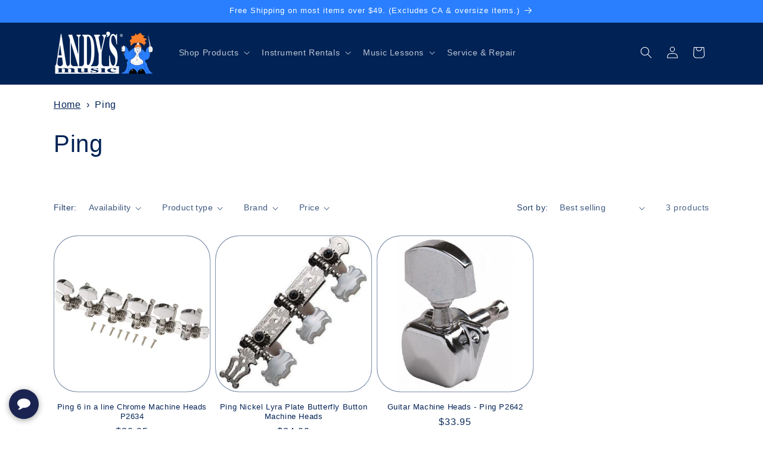

--- FILE ---
content_type: text/javascript; charset=utf-8
request_url: https://andys-music.classwallet.org/api/snippet?shop=andys-music.myshopify.com
body_size: 1883
content:

// Do not load twice in the case that there are multiple apps on the same store
if(typeof snippet_cw_data_str === 'undefined') {
	let snippet_cw_data_str = sessionStorage.getItem('classwallet:vars:json');

	// Default
	if(snippet_cw_data_str) {
		let cw_data_obj = JSON.parse(atob(snippet_cw_data_str));
		let cw_vars = cw_data_obj.cw_data;
		let addressArgs = encodeURIComponent('shipping_address[zip]') + 			'=' + cw_vars.shipping.zip + '&' 			 + encodeURIComponent('shipping_address[country]') + 			 '=United States' + '&' +  
			encodeURIComponent('shipping_address[province]') + 			 '=' + cw_vars.shipping.state;

		let prepareUrl = window.location.origin + window.Shopify.routes.root + '/cart/prepare_shipping_rates.json?' + addressArgs;
		let queryRatesUrl = window.location.origin + window.Shopify.routes.root + '/cart/async_shipping_rates.json?' + addressArgs;

		let page_customer_id = ShopifyAnalytics.meta.page.customerId
		var css = '.additional-checkout-buttons, .shopify-payment-button, .new-for-mobile { display: none; }',
			head = document.head || document.getElementsByTagName('head')[0],
			style = document.createElement('style');

		head.appendChild(style);

		style.type = 'text/css';
		if (style.styleSheet){
			// This is required for IE8 and below.
			style.styleSheet.cssText = css;
		} else {
			style.appendChild(document.createTextNode(css));
		}

		const cw_checkout = (event) => {
			event.preventDefault();
			event.stopPropagation();
			window.location = '/apps/proxy/cw_checkout';
			return false;
		}

		document.addEventListener('submit', e => {
			if(e.target.name === 'checkout') {
				return cw_checkout(e);
			}
		}, true);

		document.addEventListener('click', e => {
			if(e.target.name === 'checkout') {
				return cw_checkout(e);
			}
		}, true);
	}
}
 	